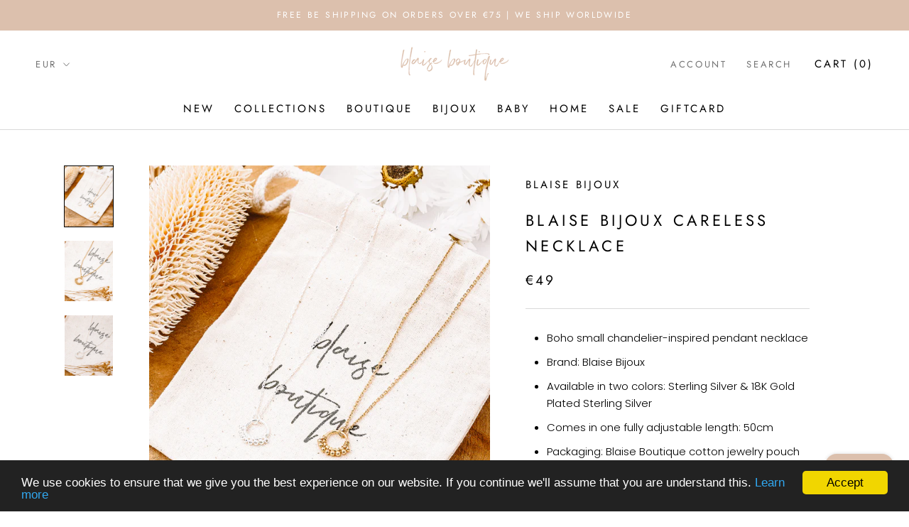

--- FILE ---
content_type: text/javascript; charset=utf-8
request_url: https://blaiseboutique.com/nl/products/blaise-bijoux-careless-necklace-1.js
body_size: 609
content:
{"id":6065185816738,"title":"Blaise Bijoux Careless Necklace","handle":"blaise-bijoux-careless-necklace-1","description":"\u003cul data-mce-fragment=\"1\"\u003e\n\u003cli data-mce-fragment=\"1\"\u003e\n\u003cspan data-mce-fragment=\"1\"\u003e\u003c\/span\u003eBoho small chandelier-inspired pendant necklace\u003cbr\u003e\n\u003c\/li\u003e\n\u003cli data-mce-fragment=\"1\"\u003e\n\u003cspan data-mce-fragment=\"1\"\u003e\u003c\/span\u003eBrand: Blaise Bijoux\u003c\/li\u003e\n\u003cli data-mce-fragment=\"1\"\u003e\n\u003cspan data-mce-fragment=\"1\"\u003e\u003c\/span\u003eAvailable in two colors: Sterling Silver \u0026amp; 18K Gold Plated Sterling Silver\u003c\/li\u003e\n\u003cli data-mce-fragment=\"1\"\u003e\n\u003cspan data-mce-fragment=\"1\"\u003e\u003c\/span\u003eComes in one fully adjustable length: 50cm\u003c\/li\u003e\n\u003cli data-mce-fragment=\"1\"\u003e\n\u003cspan data-mce-fragment=\"1\"\u003e\u003c\/span\u003ePackaging: Blaise Boutique cotton jewelry pouch\u003cspan data-mce-fragment=\"1\" class=\"Apple-converted-space\"\u003e \u003c\/span\u003e\n\u003c\/li\u003e\n\u003c\/ul\u003e","published_at":"2021-01-17T10:00:09+01:00","created_at":"2021-01-16T15:34:13+01:00","vendor":"Blaise Bijoux","type":"Necklaces","tags":["Jewelry","Necklaces"],"price":3900,"price_min":3900,"price_max":4900,"available":true,"price_varies":true,"compare_at_price":null,"compare_at_price_min":0,"compare_at_price_max":0,"compare_at_price_varies":false,"variants":[{"id":37563064484002,"title":"Gold","option1":"Gold","option2":null,"option3":null,"sku":"","requires_shipping":true,"taxable":true,"featured_image":{"id":21176715346082,"product_id":6065185816738,"position":2,"created_at":"2021-01-16T15:34:36+01:00","updated_at":"2021-01-16T15:34:37+01:00","alt":null,"width":1638,"height":2048,"src":"https:\/\/cdn.shopify.com\/s\/files\/1\/0014\/5712\/7485\/products\/BlaiseBijouxCarelessNecklace2.jpg?v=1610807677","variant_ids":[37563064484002]},"available":true,"name":"Blaise Bijoux Careless Necklace - Gold","public_title":"Gold","options":["Gold"],"price":4900,"weight":50,"compare_at_price":null,"inventory_management":"shopify","barcode":"1234571432","featured_media":{"alt":null,"id":13352961278114,"position":2,"preview_image":{"aspect_ratio":0.8,"height":2048,"width":1638,"src":"https:\/\/cdn.shopify.com\/s\/files\/1\/0014\/5712\/7485\/products\/BlaiseBijouxCarelessNecklace2.jpg?v=1610807677"}},"requires_selling_plan":false,"selling_plan_allocations":[]},{"id":37563064516770,"title":"Silver","option1":"Silver","option2":null,"option3":null,"sku":"","requires_shipping":true,"taxable":true,"featured_image":{"id":21176715673762,"product_id":6065185816738,"position":3,"created_at":"2021-01-16T15:34:37+01:00","updated_at":"2021-01-16T15:34:37+01:00","alt":null,"width":1638,"height":2048,"src":"https:\/\/cdn.shopify.com\/s\/files\/1\/0014\/5712\/7485\/products\/BlaiseBijouxCarelessNecklace3.jpg?v=1610807677","variant_ids":[37563064516770]},"available":true,"name":"Blaise Bijoux Careless Necklace - Silver","public_title":"Silver","options":["Silver"],"price":3900,"weight":50,"compare_at_price":null,"inventory_management":"shopify","barcode":"1234571433","featured_media":{"alt":null,"id":13352961310882,"position":3,"preview_image":{"aspect_ratio":0.8,"height":2048,"width":1638,"src":"https:\/\/cdn.shopify.com\/s\/files\/1\/0014\/5712\/7485\/products\/BlaiseBijouxCarelessNecklace3.jpg?v=1610807677"}},"requires_selling_plan":false,"selling_plan_allocations":[]}],"images":["\/\/cdn.shopify.com\/s\/files\/1\/0014\/5712\/7485\/products\/BlaiseBijouxCarelessNecklace1.jpg?v=1610807677","\/\/cdn.shopify.com\/s\/files\/1\/0014\/5712\/7485\/products\/BlaiseBijouxCarelessNecklace2.jpg?v=1610807677","\/\/cdn.shopify.com\/s\/files\/1\/0014\/5712\/7485\/products\/BlaiseBijouxCarelessNecklace3.jpg?v=1610807677"],"featured_image":"\/\/cdn.shopify.com\/s\/files\/1\/0014\/5712\/7485\/products\/BlaiseBijouxCarelessNecklace1.jpg?v=1610807677","options":[{"name":"Color","position":1,"values":["Gold","Silver"]}],"url":"\/nl\/products\/blaise-bijoux-careless-necklace-1","media":[{"alt":null,"id":13352961245346,"position":1,"preview_image":{"aspect_ratio":0.8,"height":2048,"width":1638,"src":"https:\/\/cdn.shopify.com\/s\/files\/1\/0014\/5712\/7485\/products\/BlaiseBijouxCarelessNecklace1.jpg?v=1610807677"},"aspect_ratio":0.8,"height":2048,"media_type":"image","src":"https:\/\/cdn.shopify.com\/s\/files\/1\/0014\/5712\/7485\/products\/BlaiseBijouxCarelessNecklace1.jpg?v=1610807677","width":1638},{"alt":null,"id":13352961278114,"position":2,"preview_image":{"aspect_ratio":0.8,"height":2048,"width":1638,"src":"https:\/\/cdn.shopify.com\/s\/files\/1\/0014\/5712\/7485\/products\/BlaiseBijouxCarelessNecklace2.jpg?v=1610807677"},"aspect_ratio":0.8,"height":2048,"media_type":"image","src":"https:\/\/cdn.shopify.com\/s\/files\/1\/0014\/5712\/7485\/products\/BlaiseBijouxCarelessNecklace2.jpg?v=1610807677","width":1638},{"alt":null,"id":13352961310882,"position":3,"preview_image":{"aspect_ratio":0.8,"height":2048,"width":1638,"src":"https:\/\/cdn.shopify.com\/s\/files\/1\/0014\/5712\/7485\/products\/BlaiseBijouxCarelessNecklace3.jpg?v=1610807677"},"aspect_ratio":0.8,"height":2048,"media_type":"image","src":"https:\/\/cdn.shopify.com\/s\/files\/1\/0014\/5712\/7485\/products\/BlaiseBijouxCarelessNecklace3.jpg?v=1610807677","width":1638}],"requires_selling_plan":false,"selling_plan_groups":[]}

--- FILE ---
content_type: text/javascript
request_url: https://blaiseboutique.com/cdn/shop/t/4/assets/custom.js?v=8814717088703906631529499351
body_size: -806
content:
//# sourceMappingURL=/cdn/shop/t/4/assets/custom.js.map?v=8814717088703906631529499351
